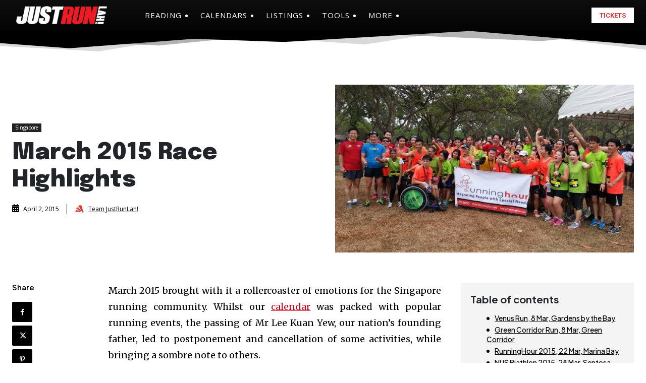

--- FILE ---
content_type: text/html; charset=utf-8
request_url: https://www.google.com/recaptcha/api2/aframe
body_size: 268
content:
<!DOCTYPE HTML><html><head><meta http-equiv="content-type" content="text/html; charset=UTF-8"></head><body><script nonce="LGjK5ChOaU5pQn43Wcs9FQ">/** Anti-fraud and anti-abuse applications only. See google.com/recaptcha */ try{var clients={'sodar':'https://pagead2.googlesyndication.com/pagead/sodar?'};window.addEventListener("message",function(a){try{if(a.source===window.parent){var b=JSON.parse(a.data);var c=clients[b['id']];if(c){var d=document.createElement('img');d.src=c+b['params']+'&rc='+(localStorage.getItem("rc::a")?sessionStorage.getItem("rc::b"):"");window.document.body.appendChild(d);sessionStorage.setItem("rc::e",parseInt(sessionStorage.getItem("rc::e")||0)+1);localStorage.setItem("rc::h",'1768927946611');}}}catch(b){}});window.parent.postMessage("_grecaptcha_ready", "*");}catch(b){}</script></body></html>